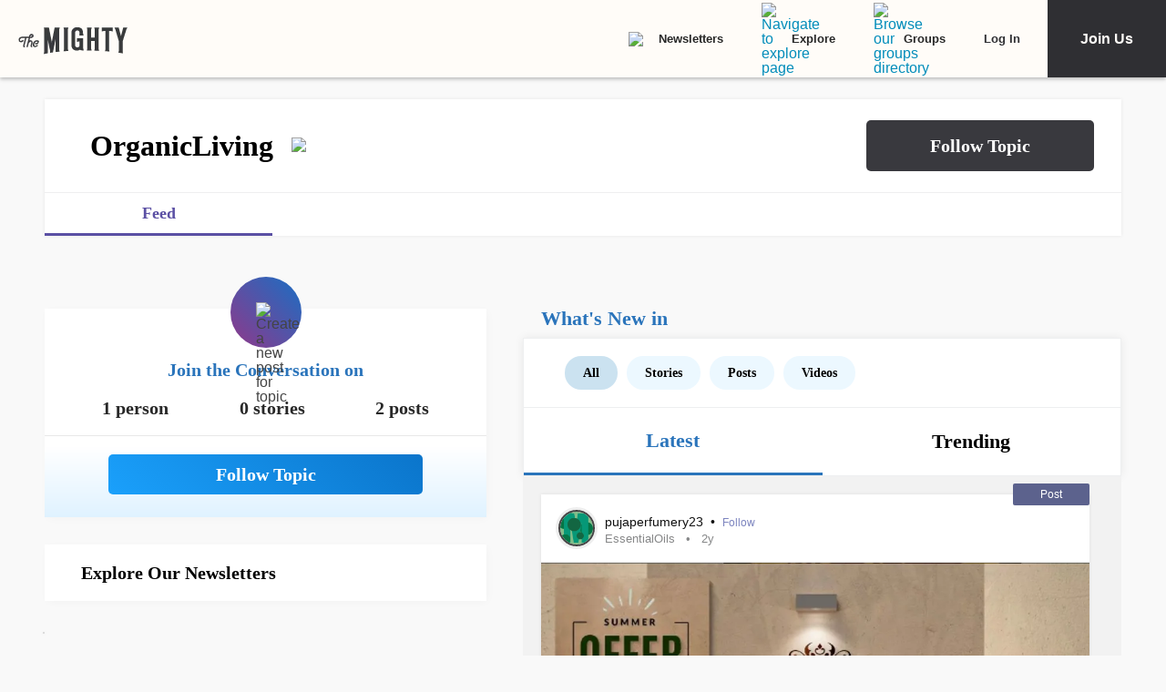

--- FILE ---
content_type: application/javascript; charset=utf-8
request_url: https://fundingchoicesmessages.google.com/f/AGSKWxUrKtzLgp9s3XFqKQMLBaHHmvAS04abmMBBOdS02-V8p285vEkyOEWRIWFvBT6S3p6tUWj7JhH-rze4WtrVMjpgMJH-fJ0MVvVyR6npDplIB-L8LKVsak3BV_5DqZFqru9Y5QZ0X6sG_X7HzSFRlfm0z_6Xv4pnTpbbouhj1aiuePfvZwRzN7j-0JoG/_/adsvariables._468x60/=adsCallback&/adverts_/xtendmedia.
body_size: -1289
content:
window['0d2c63f6-17c8-4656-b85c-6a36dec27cd3'] = true;